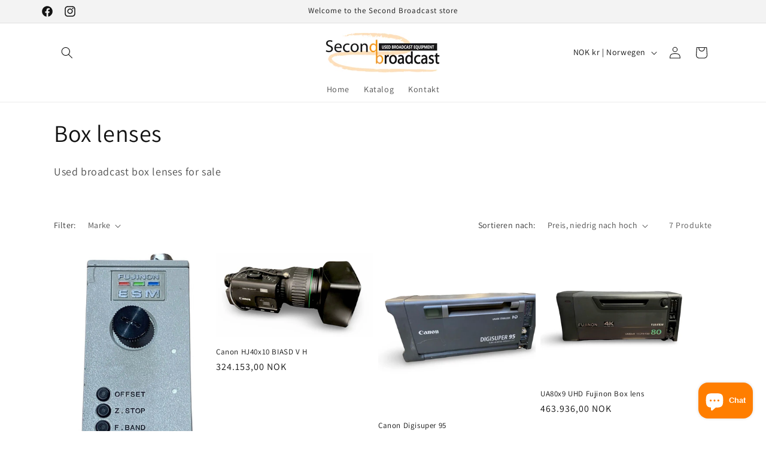

--- FILE ---
content_type: text/javascript; charset=utf-8
request_url: https://second-broadcast.com/products/canon-digisuper-95.js?app=dualPrice
body_size: -147
content:
{"id":8049252958475,"title":"Canon Digisuper 95","handle":"canon-digisuper-95","description":"\u003cp\u003e\u003cstrong\u003e \u003c\/strong\u003e\u003c\/p\u003e\n\u003cp\u003e\u003cstrong\u003eCanon Digisuper 95\u003c\/strong\u003e\u003c\/p\u003e\n\u003cp\u003eXJ95x8,3B IE Box lens incl. remote kit\u003c\/p\u003e\n\u003cp\u003eReally good condition, fully tested and in great working order\u003c\/p\u003e","published_at":"2025-09-18T16:12:30+02:00","created_at":"2022-12-14T18:04:14+01:00","vendor":"Canon","type":"Kameraobjektive","tags":["canon box lens","digisuper 95","used box lens canon","used Canon XJ95","XJ95 canon used for sale","xj95x8","XJ95x8.3 used"],"price":3250000,"price_min":3250000,"price_max":3250000,"available":true,"price_varies":false,"compare_at_price":null,"compare_at_price_min":0,"compare_at_price_max":0,"compare_at_price_varies":false,"variants":[{"id":43771007205643,"title":"Default Title","option1":"Default Title","option2":null,"option3":null,"sku":"963","requires_shipping":true,"taxable":true,"featured_image":null,"available":true,"name":"Canon Digisuper 95","public_title":null,"options":["Default Title"],"price":3250000,"weight":38000,"compare_at_price":null,"inventory_management":"shopify","barcode":"","requires_selling_plan":false,"selling_plan_allocations":[]}],"images":["\/\/cdn.shopify.com\/s\/files\/1\/0612\/2058\/5698\/files\/IMG-4262.jpg?v=1763469024","\/\/cdn.shopify.com\/s\/files\/1\/0612\/2058\/5698\/files\/IMG-4261.jpg?v=1763469024","\/\/cdn.shopify.com\/s\/files\/1\/0612\/2058\/5698\/files\/IMG-4263_a9e2d166-01e2-4b6d-b08a-a678eb114f66.jpg?v=1763468951"],"featured_image":"\/\/cdn.shopify.com\/s\/files\/1\/0612\/2058\/5698\/files\/IMG-4262.jpg?v=1763469024","options":[{"name":"Title","position":1,"values":["Default Title"]}],"url":"\/products\/canon-digisuper-95","media":[{"alt":"Canon XJ95 digisuper HD Box lens","id":57478209143051,"position":1,"preview_image":{"aspect_ratio":1.0,"height":1080,"width":1080,"src":"https:\/\/cdn.shopify.com\/s\/files\/1\/0612\/2058\/5698\/files\/IMG-4262.jpg?v=1763469024"},"aspect_ratio":1.0,"height":1080,"media_type":"image","src":"https:\/\/cdn.shopify.com\/s\/files\/1\/0612\/2058\/5698\/files\/IMG-4262.jpg?v=1763469024","width":1080},{"alt":null,"id":57478209175819,"position":2,"preview_image":{"aspect_ratio":1.0,"height":1080,"width":1080,"src":"https:\/\/cdn.shopify.com\/s\/files\/1\/0612\/2058\/5698\/files\/IMG-4261.jpg?v=1763469024"},"aspect_ratio":1.0,"height":1080,"media_type":"image","src":"https:\/\/cdn.shopify.com\/s\/files\/1\/0612\/2058\/5698\/files\/IMG-4261.jpg?v=1763469024","width":1080},{"alt":null,"id":57478209110283,"position":3,"preview_image":{"aspect_ratio":1.0,"height":1080,"width":1080,"src":"https:\/\/cdn.shopify.com\/s\/files\/1\/0612\/2058\/5698\/files\/IMG-4263_a9e2d166-01e2-4b6d-b08a-a678eb114f66.jpg?v=1763468951"},"aspect_ratio":1.0,"height":1080,"media_type":"image","src":"https:\/\/cdn.shopify.com\/s\/files\/1\/0612\/2058\/5698\/files\/IMG-4263_a9e2d166-01e2-4b6d-b08a-a678eb114f66.jpg?v=1763468951","width":1080}],"requires_selling_plan":false,"selling_plan_groups":[]}

--- FILE ---
content_type: text/javascript; charset=utf-8
request_url: https://second-broadcast.com/products/ua107x8-4-uhd-box-lens.js?app=dualPrice
body_size: 185
content:
{"id":10822556614923,"title":"UA107x8,4 UHD Box lens","handle":"ua107x8-4-uhd-box-lens","description":"\u003cp\u003eUA107x8,4BESM-T35\u003c\/p\u003e\n\u003cp\u003eFujinon UHD Box lens\u003c\/p\u003e\n\u003cp\u003eIncl. remote kit\u003c\/p\u003e\n\u003cp\u003e \u003c\/p\u003e\n\u003cul class=\"KsbFXc U6u95\" jscontroller=\"mPWODf\" jsuid=\"PPaqGd_r\" data-processed=\"true\"\u003e\n\u003cli jscontroller=\"vsuOFb\" jsuid=\"PPaqGd_s\" data-hveid=\"CAMQAA\" data-processed=\"true\"\u003e\u003cspan class=\"T286Pc\" data-sfc-cp=\"\" jscontroller=\"fly6D\" jsuid=\"PPaqGd_t\" data-processed=\"true\"\u003e\u003cstrong class=\"Yjhzub\" jscontroller=\"VhkxAe\" jsuid=\"PPaqGd_u\" data-processed=\"true\"\u003eHigh zoom:\u003c\/strong\u003e A 107x zoom ratio covering a focal length of 8.4mm to 900mm, or 16.8mm to 1800mm with the built-in 2x extender.\u003c\/span\u003e\u003c\/li\u003e\n\u003cli jscontroller=\"vsuOFb\" jsuid=\"PPaqGd_v\" data-hveid=\"CAMQAQ\" data-processed=\"true\"\u003e\u003cspan class=\"T286Pc\" data-sfc-cp=\"\" jscontroller=\"fly6D\" jsuid=\"PPaqGd_w\" data-processed=\"true\"\u003e\u003cstrong class=\"Yjhzub\" jscontroller=\"VhkxAe\" jsuid=\"PPaqGd_x\" data-processed=\"true\"\u003e4K imaging:\u003c\/strong\u003e It is a 4K-compatible lens, delivering high-resolution, high-quality video\u003c\/span\u003e\u003c\/li\u003e\n\u003cli jscontroller=\"vsuOFb\" jsuid=\"PPaqGd_11\" data-hveid=\"CAMQAw\" data-processed=\"true\"\u003e\u003cspan class=\"T286Pc\" data-sfc-cp=\"\" jscontroller=\"fly6D\" jsuid=\"PPaqGd_12\" data-processed=\"true\"\u003e\u003cstrong class=\"Yjhzub\" jscontroller=\"VhkxAe\" jsuid=\"PPaqGd_13\" data-processed=\"true\"\u003eOptical image stabilization (OIS):\u003c\/strong\u003eThe lens features an optical image stabilization mechanism to reduce vibrations, which is especially useful for stable shots at long focal lengths.\u003c\/span\u003e\u003c\/li\u003e\n\u003cli jscontroller=\"vsuOFb\" jsuid=\"PPaqGd_14\" data-hveid=\"CAMQBA\" data-processed=\"true\"\u003e\u003cspan class=\"T286Pc\" data-sfc-cp=\"\" jscontroller=\"fly6D\" jsuid=\"PPaqGd_15\" data-processed=\"true\"\u003e\u003cstrong class=\"Yjhzub\" jscontroller=\"VhkxAe\" jsuid=\"PPaqGd_16\" data-processed=\"true\"\u003eProfessional design:\u003c\/strong\u003e It is a box-style field lens with a B4 mount\u003c\/span\u003e\u003c\/li\u003e\n\u003c\/ul\u003e","published_at":"2025-11-25T20:41:41+01:00","created_at":"2025-11-25T20:39:08+01:00","vendor":"Fujinon","type":"Broadcast lens","tags":["4k Box lens","box lens for sale","Box lens used","fujinon box lens","Fujinon Box lens used","fujinon used box lens","studio box lens used","used box lenses","Used fujinon box lens","used fujinon studio box lens"],"price":4450000,"price_min":4450000,"price_max":4450000,"available":true,"price_varies":false,"compare_at_price":null,"compare_at_price_min":0,"compare_at_price_max":0,"compare_at_price_varies":false,"variants":[{"id":52712471527691,"title":"Default Title","option1":"Default Title","option2":null,"option3":null,"sku":null,"requires_shipping":true,"taxable":true,"featured_image":null,"available":true,"name":"UA107x8,4 UHD Box lens","public_title":null,"options":["Default Title"],"price":4450000,"weight":32000,"compare_at_price":null,"inventory_management":"shopify","barcode":null,"requires_selling_plan":false,"selling_plan_allocations":[]}],"images":["\/\/cdn.shopify.com\/s\/files\/1\/0612\/2058\/5698\/files\/A52C5D96-1375-41BA-A5EF-841788498950.jpg?v=1764099566"],"featured_image":"\/\/cdn.shopify.com\/s\/files\/1\/0612\/2058\/5698\/files\/A52C5D96-1375-41BA-A5EF-841788498950.jpg?v=1764099566","options":[{"name":"Title","position":1,"values":["Default Title"]}],"url":"\/products\/ua107x8-4-uhd-box-lens","media":[{"alt":null,"id":57567418319115,"position":1,"preview_image":{"aspect_ratio":1.0,"height":1080,"width":1080,"src":"https:\/\/cdn.shopify.com\/s\/files\/1\/0612\/2058\/5698\/files\/A52C5D96-1375-41BA-A5EF-841788498950.jpg?v=1764099566"},"aspect_ratio":1.0,"height":1080,"media_type":"image","src":"https:\/\/cdn.shopify.com\/s\/files\/1\/0612\/2058\/5698\/files\/A52C5D96-1375-41BA-A5EF-841788498950.jpg?v=1764099566","width":1080}],"requires_selling_plan":false,"selling_plan_groups":[]}

--- FILE ---
content_type: text/javascript; charset=utf-8
request_url: https://second-broadcast.com/products/canon-uhd-digisuper-uj111x8-3b-iesd-4k.js?app=dualPrice
body_size: 445
content:
{"id":10796571296011,"title":"Canon UHD DIGISUPER UJ111x8.3B IESD 4K","handle":"canon-uhd-digisuper-uj111x8-3b-iesd-4k","description":"\u003cp\u003e\u003cstrong\u003eCanon UHD DIGISUPER 111 \u003c\/strong\u003e\u003c\/p\u003e\n\u003cp\u003e\u003cspan\u003eUJ111x8.3B IESD \u003c\/span\u003e\u003c\/p\u003e\n\u003cp\u003e\u003cspan\u003e2\/3\" 4K Box lens\u003c\/span\u003e\u003c\/p\u003e\n\u003cp\u003e \u003c\/p\u003e\n\u003cp\u003e\u003cspan\u003eEX Demo - just used for a Project\u003c\/span\u003e\u003c\/p\u003e\n\u003cp\u003e\u003cspan\u003eincl. 1 year warranty\u003c\/span\u003e\u003c\/p\u003e\n\u003cp\u003e \u003c\/p\u003e\n\u003cp\u003eIncl. Remote kit\u003c\/p\u003e\n\u003cp\u003eSupport is extra at 3.500€\u003c\/p\u003e","published_at":"2025-11-04T15:01:52+01:00","created_at":"2025-11-04T14:57:08+01:00","vendor":"Canon","type":"Kamera- \u0026 Video-Objektive","tags":["4k Box lens","Canon 111x"],"price":6350000,"price_min":6350000,"price_max":6350000,"available":true,"price_varies":false,"compare_at_price":null,"compare_at_price_min":0,"compare_at_price_max":0,"compare_at_price_varies":false,"variants":[{"id":52597578825995,"title":"Default Title","option1":"Default Title","option2":null,"option3":null,"sku":null,"requires_shipping":true,"taxable":true,"featured_image":null,"available":true,"name":"Canon UHD DIGISUPER UJ111x8.3B IESD 4K","public_title":null,"options":["Default Title"],"price":6350000,"weight":35000,"compare_at_price":null,"inventory_management":"shopify","barcode":null,"requires_selling_plan":false,"selling_plan_allocations":[]}],"images":["\/\/cdn.shopify.com\/s\/files\/1\/0612\/2058\/5698\/files\/FullSizeRender_b284a69d-150b-4fb7-a2f3-2e2b988807af.jpg?v=1762264907"],"featured_image":"\/\/cdn.shopify.com\/s\/files\/1\/0612\/2058\/5698\/files\/FullSizeRender_b284a69d-150b-4fb7-a2f3-2e2b988807af.jpg?v=1762264907","options":[{"name":"Title","position":1,"values":["Default Title"]}],"url":"\/products\/canon-uhd-digisuper-uj111x8-3b-iesd-4k","media":[{"alt":"UJ111x8.3B Digisuper 111 canon box lens","id":57327174779147,"position":1,"preview_image":{"aspect_ratio":1.653,"height":1243,"width":2055,"src":"https:\/\/cdn.shopify.com\/s\/files\/1\/0612\/2058\/5698\/files\/FullSizeRender_b284a69d-150b-4fb7-a2f3-2e2b988807af.jpg?v=1762264907"},"aspect_ratio":1.653,"height":1243,"media_type":"image","src":"https:\/\/cdn.shopify.com\/s\/files\/1\/0612\/2058\/5698\/files\/FullSizeRender_b284a69d-150b-4fb7-a2f3-2e2b988807af.jpg?v=1762264907","width":2055}],"requires_selling_plan":false,"selling_plan_groups":[]}

--- FILE ---
content_type: text/javascript; charset=utf-8
request_url: https://second-broadcast.com/products/colibri-80-cable-camera-system.js?app=dualPrice
body_size: 1381
content:
{"id":8859603796235,"title":"COLIBRI-80 cable camera system","handle":"colibri-80-cable-camera-system","description":"\u003cp\u003e\u003cstrong style=\"font-weight: 600;\"\u003eColibri-80 is the smallest system with a action area of 80 x 80 m.\u003c\/strong\u003e\u003c\/p\u003e\n\u003cp\u003eThe dolly has been designed to be ultra-low in weight, with power supply via two cables meaning that it requires no on-board batteries. Weighing only 4.5 kg and with no issue regarding cable-sag, the system’s innovative design means it can be deployed in small studios and venues with low ceilings. Colibri-80 covers 80 x 80 m, while zoom and all other camera functions can be controlled using the provided software.\u003c\/p\u003e\n\u003cp\u003e \u003c\/p\u003e\n\u003cdiv id=\"cc-m-7237694359\" class=\"j-module n j-header \"\u003e\n\u003ch3 class=\"\" id=\"cc-m-header-7237694359\"\u003e3-Axis Stabilized Gimbal\u003c\/h3\u003e\n\u003c\/div\u003e\n\u003cdiv id=\"cc-m-7237693759\" class=\"j-module n j-text \"\u003e\n\u003cul\u003e\n\u003cli\u003eGimbal-Top: 40 cm x 40 cm\u003c\/li\u003e\n\u003cli\u003eHeight: 52 cm\u003c\/li\u003e\n\u003cli\u003eWeight: 3.7 kg (+ camera, lens, zoom mount 1 kg)\u003c\/li\u003e\n\u003cli\u003eMotion in all 3 axes\u003c\/li\u003e\n\u003cli\u003eBuilt in Dual SDI to Dual\/Single Fiber Optic converter\u003c\/li\u003e\n\u003cli\u003e48 V DC power supply, communication and 4K signal transferred via winches\u003c\/li\u003e\n\u003cli\u003eNo battery required\u003c\/li\u003e\n\u003cli\u003eIntegration for Sony full-frame 4K camera or Blackmagic Design Micro Studio 4K camera\u003c\/li\u003e\n\u003cli\u003eOlympus M. Zuiko Digital ED 7-14mm f\/2.8 PRO Lens\u003c\/li\u003e\n\u003c\/ul\u003e\n\u003c\/div\u003e\n\u003cdiv id=\"cc-m-7237695559\" class=\"j-module n j-spacing \"\u003e\n\u003cdiv class=\"cc-m-spacer\"\u003e\u003c\/div\u003e\n\u003c\/div\u003e\n\u003cdiv id=\"cc-m-7237695659\" class=\"j-module n j-header \"\u003e\n\u003ch3 class=\"\" id=\"cc-m-header-7237695659\"\u003eWinches\u003c\/h3\u003e\n\u003c\/div\u003e\n\u003cdiv id=\"cc-m-7237695859\" class=\"j-module n j-text \"\u003e\n\u003cul\u003e\n\u003cli\u003e80 x 80 m action area (motor included)\u003c\/li\u003e\n\u003cli\u003eLength: 99 cm\u003c\/li\u003e\n\u003cli\u003eWidth: 53 cm\u003c\/li\u003e\n\u003cli\u003eHeight: 40 cm\u003c\/li\u003e\n\u003cli\u003eWeight: 80 kg\u003c\/li\u003e\n\u003cli\u003eMaximum speed of 3 m\/s\u003c\/li\u003e\n\u003cli\u003eWinch power: 1.5 kW\u003c\/li\u003e\n\u003cli\u003eCan be rigged to truss directly\u003c\/li\u003e\n\u003cli\u003eWinches are sealed\u003c\/li\u003e\n\u003cli\u003eHollow winch drum with built-in motor and gear for reduced weight\u003c\/li\u003e\n\u003cli\u003eBuilt-in driver box for shorter setup time and reduced weight\u003c\/li\u003e\n\u003c\/ul\u003e\n\u003c\/div\u003e\n\u003cp\u003e \u003c\/p\u003e\n\u003cp\u003e \u003c\/p\u003e","published_at":"2024-10-14T15:46:27+02:00","created_at":"2024-10-14T15:42:39+02:00","vendor":"Birds Camera","type":"Cable camera","tags":["birdscam","used birds camera"],"price":9850000,"price_min":9850000,"price_max":9850000,"available":true,"price_varies":false,"compare_at_price":null,"compare_at_price_min":0,"compare_at_price_max":0,"compare_at_price_varies":false,"variants":[{"id":46004942045451,"title":"Default Title","option1":"Default Title","option2":null,"option3":null,"sku":null,"requires_shipping":true,"taxable":true,"featured_image":null,"available":true,"name":"COLIBRI-80 cable camera system","public_title":null,"options":["Default Title"],"price":9850000,"weight":350000,"compare_at_price":null,"inventory_management":"shopify","barcode":null,"requires_selling_plan":false,"selling_plan_allocations":[]}],"images":["\/\/cdn.shopify.com\/s\/files\/1\/0612\/2058\/5698\/files\/D9DEB504-C5D7-4DB2-8BFA-260AABCC20F8.jpg?v=1728913593","\/\/cdn.shopify.com\/s\/files\/1\/0612\/2058\/5698\/files\/05F12593-9B84-479E-BFCD-16D79C165E5D.jpg?v=1728913593","\/\/cdn.shopify.com\/s\/files\/1\/0612\/2058\/5698\/files\/3B8DF839-63ED-4B22-BA60-B89367F28C70.jpg?v=1728913594","\/\/cdn.shopify.com\/s\/files\/1\/0612\/2058\/5698\/files\/8493B62E-0528-400C-ABB8-894EC5C32853.jpg?v=1728913593","\/\/cdn.shopify.com\/s\/files\/1\/0612\/2058\/5698\/files\/E0C6C5F8-A95C-49F1-A599-EB330A89F42C.jpg?v=1728913595"],"featured_image":"\/\/cdn.shopify.com\/s\/files\/1\/0612\/2058\/5698\/files\/D9DEB504-C5D7-4DB2-8BFA-260AABCC20F8.jpg?v=1728913593","options":[{"name":"Title","position":1,"values":["Default Title"]}],"url":"\/products\/colibri-80-cable-camera-system","media":[{"alt":null,"id":41713648533771,"position":1,"preview_image":{"aspect_ratio":0.864,"height":1283,"width":1108,"src":"https:\/\/cdn.shopify.com\/s\/files\/1\/0612\/2058\/5698\/files\/D9DEB504-C5D7-4DB2-8BFA-260AABCC20F8.jpg?v=1728913593"},"aspect_ratio":0.864,"height":1283,"media_type":"image","src":"https:\/\/cdn.shopify.com\/s\/files\/1\/0612\/2058\/5698\/files\/D9DEB504-C5D7-4DB2-8BFA-260AABCC20F8.jpg?v=1728913593","width":1108},{"alt":null,"id":41713648566539,"position":2,"preview_image":{"aspect_ratio":2.117,"height":520,"width":1101,"src":"https:\/\/cdn.shopify.com\/s\/files\/1\/0612\/2058\/5698\/files\/05F12593-9B84-479E-BFCD-16D79C165E5D.jpg?v=1728913593"},"aspect_ratio":2.117,"height":520,"media_type":"image","src":"https:\/\/cdn.shopify.com\/s\/files\/1\/0612\/2058\/5698\/files\/05F12593-9B84-479E-BFCD-16D79C165E5D.jpg?v=1728913593","width":1101},{"alt":null,"id":41713648599307,"position":3,"preview_image":{"aspect_ratio":1.949,"height":605,"width":1179,"src":"https:\/\/cdn.shopify.com\/s\/files\/1\/0612\/2058\/5698\/files\/3B8DF839-63ED-4B22-BA60-B89367F28C70.jpg?v=1728913594"},"aspect_ratio":1.949,"height":605,"media_type":"image","src":"https:\/\/cdn.shopify.com\/s\/files\/1\/0612\/2058\/5698\/files\/3B8DF839-63ED-4B22-BA60-B89367F28C70.jpg?v=1728913594","width":1179},{"alt":null,"id":41713648632075,"position":4,"preview_image":{"aspect_ratio":2.067,"height":536,"width":1108,"src":"https:\/\/cdn.shopify.com\/s\/files\/1\/0612\/2058\/5698\/files\/8493B62E-0528-400C-ABB8-894EC5C32853.jpg?v=1728913593"},"aspect_ratio":2.067,"height":536,"media_type":"image","src":"https:\/\/cdn.shopify.com\/s\/files\/1\/0612\/2058\/5698\/files\/8493B62E-0528-400C-ABB8-894EC5C32853.jpg?v=1728913593","width":1108},{"alt":null,"id":41713648664843,"position":5,"preview_image":{"aspect_ratio":2.163,"height":545,"width":1179,"src":"https:\/\/cdn.shopify.com\/s\/files\/1\/0612\/2058\/5698\/files\/E0C6C5F8-A95C-49F1-A599-EB330A89F42C.jpg?v=1728913595"},"aspect_ratio":2.163,"height":545,"media_type":"image","src":"https:\/\/cdn.shopify.com\/s\/files\/1\/0612\/2058\/5698\/files\/E0C6C5F8-A95C-49F1-A599-EB330A89F42C.jpg?v=1728913595","width":1179}],"requires_selling_plan":false,"selling_plan_groups":[]}

--- FILE ---
content_type: text/javascript
request_url: https://cdn.shopify.com/extensions/019b54c3-e4da-713c-b8fc-a6f94943966a/shopify-app-vue-template-45/assets/app.js
body_size: -664
content:
var heymerchVersion = "1.0.6";


--- FILE ---
content_type: text/javascript; charset=utf-8
request_url: https://second-broadcast.com/products/canon-uhd-digisuper-uj111x8-3b-iesd-4k.js?app=dualPrice
body_size: 443
content:
{"id":10796571296011,"title":"Canon UHD DIGISUPER UJ111x8.3B IESD 4K","handle":"canon-uhd-digisuper-uj111x8-3b-iesd-4k","description":"\u003cp\u003e\u003cstrong\u003eCanon UHD DIGISUPER 111 \u003c\/strong\u003e\u003c\/p\u003e\n\u003cp\u003e\u003cspan\u003eUJ111x8.3B IESD \u003c\/span\u003e\u003c\/p\u003e\n\u003cp\u003e\u003cspan\u003e2\/3\" 4K Box lens\u003c\/span\u003e\u003c\/p\u003e\n\u003cp\u003e \u003c\/p\u003e\n\u003cp\u003e\u003cspan\u003eEX Demo - just used for a Project\u003c\/span\u003e\u003c\/p\u003e\n\u003cp\u003e\u003cspan\u003eincl. 1 year warranty\u003c\/span\u003e\u003c\/p\u003e\n\u003cp\u003e \u003c\/p\u003e\n\u003cp\u003eIncl. Remote kit\u003c\/p\u003e\n\u003cp\u003eSupport is extra at 3.500€\u003c\/p\u003e","published_at":"2025-11-04T15:01:52+01:00","created_at":"2025-11-04T14:57:08+01:00","vendor":"Canon","type":"Kamera- \u0026 Video-Objektive","tags":["4k Box lens","Canon 111x"],"price":6350000,"price_min":6350000,"price_max":6350000,"available":true,"price_varies":false,"compare_at_price":null,"compare_at_price_min":0,"compare_at_price_max":0,"compare_at_price_varies":false,"variants":[{"id":52597578825995,"title":"Default Title","option1":"Default Title","option2":null,"option3":null,"sku":null,"requires_shipping":true,"taxable":true,"featured_image":null,"available":true,"name":"Canon UHD DIGISUPER UJ111x8.3B IESD 4K","public_title":null,"options":["Default Title"],"price":6350000,"weight":35000,"compare_at_price":null,"inventory_management":"shopify","barcode":null,"requires_selling_plan":false,"selling_plan_allocations":[]}],"images":["\/\/cdn.shopify.com\/s\/files\/1\/0612\/2058\/5698\/files\/FullSizeRender_b284a69d-150b-4fb7-a2f3-2e2b988807af.jpg?v=1762264907"],"featured_image":"\/\/cdn.shopify.com\/s\/files\/1\/0612\/2058\/5698\/files\/FullSizeRender_b284a69d-150b-4fb7-a2f3-2e2b988807af.jpg?v=1762264907","options":[{"name":"Title","position":1,"values":["Default Title"]}],"url":"\/products\/canon-uhd-digisuper-uj111x8-3b-iesd-4k","media":[{"alt":"UJ111x8.3B Digisuper 111 canon box lens","id":57327174779147,"position":1,"preview_image":{"aspect_ratio":1.653,"height":1243,"width":2055,"src":"https:\/\/cdn.shopify.com\/s\/files\/1\/0612\/2058\/5698\/files\/FullSizeRender_b284a69d-150b-4fb7-a2f3-2e2b988807af.jpg?v=1762264907"},"aspect_ratio":1.653,"height":1243,"media_type":"image","src":"https:\/\/cdn.shopify.com\/s\/files\/1\/0612\/2058\/5698\/files\/FullSizeRender_b284a69d-150b-4fb7-a2f3-2e2b988807af.jpg?v=1762264907","width":2055}],"requires_selling_plan":false,"selling_plan_groups":[]}

--- FILE ---
content_type: text/javascript; charset=utf-8
request_url: https://second-broadcast.com/products/fujinon-esm-51-servo-modul-for-box-lenses.js?app=dualPrice
body_size: 137
content:
{"id":8327640973579,"title":"Fujinon ESM-51 Servo Modul For Box Lenses","handle":"fujinon-esm-51-servo-modul-for-box-lenses","description":"\u003cp\u003eFujinon ESM-51\u003c\/p\u003e\n\u003cp\u003eServo Modul for Fujinon Box Lenses\u003c\/p\u003e","published_at":"2023-09-20T18:40:46+02:00","created_at":"2023-09-20T18:39:09+02:00","vendor":"Fujinon","type":"","tags":["ESM-51","servo Modul fujinon box lens"],"price":15000,"price_min":15000,"price_max":15000,"available":true,"price_varies":false,"compare_at_price":null,"compare_at_price_min":0,"compare_at_price_max":0,"compare_at_price_varies":false,"variants":[{"id":44573621715211,"title":"Default Title","option1":"Default Title","option2":null,"option3":null,"sku":"","requires_shipping":true,"taxable":true,"featured_image":null,"available":true,"name":"Fujinon ESM-51 Servo Modul For Box Lenses","public_title":null,"options":["Default Title"],"price":15000,"weight":1000,"compare_at_price":null,"inventory_management":"shopify","barcode":null,"requires_selling_plan":false,"selling_plan_allocations":[]}],"images":["\/\/cdn.shopify.com\/s\/files\/1\/0612\/2058\/5698\/files\/FullSizeRender_f1e059c5-09d1-41e3-b9cc-e09bc77b3aeb.jpg?v=1695228053","\/\/cdn.shopify.com\/s\/files\/1\/0612\/2058\/5698\/files\/FullSizeRender_4c3d4a2a-d57f-43fb-be36-05eef3f38acc.jpg?v=1695228053","\/\/cdn.shopify.com\/s\/files\/1\/0612\/2058\/5698\/files\/FullSizeRender_ac8f07e9-9732-4dea-94ce-673e5a2308a5.jpg?v=1695228054"],"featured_image":"\/\/cdn.shopify.com\/s\/files\/1\/0612\/2058\/5698\/files\/FullSizeRender_f1e059c5-09d1-41e3-b9cc-e09bc77b3aeb.jpg?v=1695228053","options":[{"name":"Title","position":1,"values":["Default Title"]}],"url":"\/products\/fujinon-esm-51-servo-modul-for-box-lenses","media":[{"alt":null,"id":37072112353547,"position":1,"preview_image":{"aspect_ratio":0.649,"height":1806,"width":1172,"src":"https:\/\/cdn.shopify.com\/s\/files\/1\/0612\/2058\/5698\/files\/FullSizeRender_f1e059c5-09d1-41e3-b9cc-e09bc77b3aeb.jpg?v=1695228053"},"aspect_ratio":0.649,"height":1806,"media_type":"image","src":"https:\/\/cdn.shopify.com\/s\/files\/1\/0612\/2058\/5698\/files\/FullSizeRender_f1e059c5-09d1-41e3-b9cc-e09bc77b3aeb.jpg?v=1695228053","width":1172},{"alt":null,"id":37072112386315,"position":2,"preview_image":{"aspect_ratio":0.933,"height":1520,"width":1418,"src":"https:\/\/cdn.shopify.com\/s\/files\/1\/0612\/2058\/5698\/files\/FullSizeRender_4c3d4a2a-d57f-43fb-be36-05eef3f38acc.jpg?v=1695228053"},"aspect_ratio":0.933,"height":1520,"media_type":"image","src":"https:\/\/cdn.shopify.com\/s\/files\/1\/0612\/2058\/5698\/files\/FullSizeRender_4c3d4a2a-d57f-43fb-be36-05eef3f38acc.jpg?v=1695228053","width":1418},{"alt":null,"id":37072112419083,"position":3,"preview_image":{"aspect_ratio":0.907,"height":1600,"width":1451,"src":"https:\/\/cdn.shopify.com\/s\/files\/1\/0612\/2058\/5698\/files\/FullSizeRender_ac8f07e9-9732-4dea-94ce-673e5a2308a5.jpg?v=1695228054"},"aspect_ratio":0.907,"height":1600,"media_type":"image","src":"https:\/\/cdn.shopify.com\/s\/files\/1\/0612\/2058\/5698\/files\/FullSizeRender_ac8f07e9-9732-4dea-94ce-673e5a2308a5.jpg?v=1695228054","width":1451}],"requires_selling_plan":false,"selling_plan_groups":[]}

--- FILE ---
content_type: text/javascript; charset=utf-8
request_url: https://second-broadcast.com/products/colibri-80-cable-camera-system.js?app=dualPrice
body_size: 784
content:
{"id":8859603796235,"title":"COLIBRI-80 cable camera system","handle":"colibri-80-cable-camera-system","description":"\u003cp\u003e\u003cstrong style=\"font-weight: 600;\"\u003eColibri-80 is the smallest system with a action area of 80 x 80 m.\u003c\/strong\u003e\u003c\/p\u003e\n\u003cp\u003eThe dolly has been designed to be ultra-low in weight, with power supply via two cables meaning that it requires no on-board batteries. Weighing only 4.5 kg and with no issue regarding cable-sag, the system’s innovative design means it can be deployed in small studios and venues with low ceilings. Colibri-80 covers 80 x 80 m, while zoom and all other camera functions can be controlled using the provided software.\u003c\/p\u003e\n\u003cp\u003e \u003c\/p\u003e\n\u003cdiv id=\"cc-m-7237694359\" class=\"j-module n j-header \"\u003e\n\u003ch3 class=\"\" id=\"cc-m-header-7237694359\"\u003e3-Axis Stabilized Gimbal\u003c\/h3\u003e\n\u003c\/div\u003e\n\u003cdiv id=\"cc-m-7237693759\" class=\"j-module n j-text \"\u003e\n\u003cul\u003e\n\u003cli\u003eGimbal-Top: 40 cm x 40 cm\u003c\/li\u003e\n\u003cli\u003eHeight: 52 cm\u003c\/li\u003e\n\u003cli\u003eWeight: 3.7 kg (+ camera, lens, zoom mount 1 kg)\u003c\/li\u003e\n\u003cli\u003eMotion in all 3 axes\u003c\/li\u003e\n\u003cli\u003eBuilt in Dual SDI to Dual\/Single Fiber Optic converter\u003c\/li\u003e\n\u003cli\u003e48 V DC power supply, communication and 4K signal transferred via winches\u003c\/li\u003e\n\u003cli\u003eNo battery required\u003c\/li\u003e\n\u003cli\u003eIntegration for Sony full-frame 4K camera or Blackmagic Design Micro Studio 4K camera\u003c\/li\u003e\n\u003cli\u003eOlympus M. Zuiko Digital ED 7-14mm f\/2.8 PRO Lens\u003c\/li\u003e\n\u003c\/ul\u003e\n\u003c\/div\u003e\n\u003cdiv id=\"cc-m-7237695559\" class=\"j-module n j-spacing \"\u003e\n\u003cdiv class=\"cc-m-spacer\"\u003e\u003c\/div\u003e\n\u003c\/div\u003e\n\u003cdiv id=\"cc-m-7237695659\" class=\"j-module n j-header \"\u003e\n\u003ch3 class=\"\" id=\"cc-m-header-7237695659\"\u003eWinches\u003c\/h3\u003e\n\u003c\/div\u003e\n\u003cdiv id=\"cc-m-7237695859\" class=\"j-module n j-text \"\u003e\n\u003cul\u003e\n\u003cli\u003e80 x 80 m action area (motor included)\u003c\/li\u003e\n\u003cli\u003eLength: 99 cm\u003c\/li\u003e\n\u003cli\u003eWidth: 53 cm\u003c\/li\u003e\n\u003cli\u003eHeight: 40 cm\u003c\/li\u003e\n\u003cli\u003eWeight: 80 kg\u003c\/li\u003e\n\u003cli\u003eMaximum speed of 3 m\/s\u003c\/li\u003e\n\u003cli\u003eWinch power: 1.5 kW\u003c\/li\u003e\n\u003cli\u003eCan be rigged to truss directly\u003c\/li\u003e\n\u003cli\u003eWinches are sealed\u003c\/li\u003e\n\u003cli\u003eHollow winch drum with built-in motor and gear for reduced weight\u003c\/li\u003e\n\u003cli\u003eBuilt-in driver box for shorter setup time and reduced weight\u003c\/li\u003e\n\u003c\/ul\u003e\n\u003c\/div\u003e\n\u003cp\u003e \u003c\/p\u003e\n\u003cp\u003e \u003c\/p\u003e","published_at":"2024-10-14T15:46:27+02:00","created_at":"2024-10-14T15:42:39+02:00","vendor":"Birds Camera","type":"Cable camera","tags":["birdscam","used birds camera"],"price":9850000,"price_min":9850000,"price_max":9850000,"available":true,"price_varies":false,"compare_at_price":null,"compare_at_price_min":0,"compare_at_price_max":0,"compare_at_price_varies":false,"variants":[{"id":46004942045451,"title":"Default Title","option1":"Default Title","option2":null,"option3":null,"sku":null,"requires_shipping":true,"taxable":true,"featured_image":null,"available":true,"name":"COLIBRI-80 cable camera system","public_title":null,"options":["Default Title"],"price":9850000,"weight":350000,"compare_at_price":null,"inventory_management":"shopify","barcode":null,"requires_selling_plan":false,"selling_plan_allocations":[]}],"images":["\/\/cdn.shopify.com\/s\/files\/1\/0612\/2058\/5698\/files\/D9DEB504-C5D7-4DB2-8BFA-260AABCC20F8.jpg?v=1728913593","\/\/cdn.shopify.com\/s\/files\/1\/0612\/2058\/5698\/files\/05F12593-9B84-479E-BFCD-16D79C165E5D.jpg?v=1728913593","\/\/cdn.shopify.com\/s\/files\/1\/0612\/2058\/5698\/files\/3B8DF839-63ED-4B22-BA60-B89367F28C70.jpg?v=1728913594","\/\/cdn.shopify.com\/s\/files\/1\/0612\/2058\/5698\/files\/8493B62E-0528-400C-ABB8-894EC5C32853.jpg?v=1728913593","\/\/cdn.shopify.com\/s\/files\/1\/0612\/2058\/5698\/files\/E0C6C5F8-A95C-49F1-A599-EB330A89F42C.jpg?v=1728913595"],"featured_image":"\/\/cdn.shopify.com\/s\/files\/1\/0612\/2058\/5698\/files\/D9DEB504-C5D7-4DB2-8BFA-260AABCC20F8.jpg?v=1728913593","options":[{"name":"Title","position":1,"values":["Default Title"]}],"url":"\/products\/colibri-80-cable-camera-system","media":[{"alt":null,"id":41713648533771,"position":1,"preview_image":{"aspect_ratio":0.864,"height":1283,"width":1108,"src":"https:\/\/cdn.shopify.com\/s\/files\/1\/0612\/2058\/5698\/files\/D9DEB504-C5D7-4DB2-8BFA-260AABCC20F8.jpg?v=1728913593"},"aspect_ratio":0.864,"height":1283,"media_type":"image","src":"https:\/\/cdn.shopify.com\/s\/files\/1\/0612\/2058\/5698\/files\/D9DEB504-C5D7-4DB2-8BFA-260AABCC20F8.jpg?v=1728913593","width":1108},{"alt":null,"id":41713648566539,"position":2,"preview_image":{"aspect_ratio":2.117,"height":520,"width":1101,"src":"https:\/\/cdn.shopify.com\/s\/files\/1\/0612\/2058\/5698\/files\/05F12593-9B84-479E-BFCD-16D79C165E5D.jpg?v=1728913593"},"aspect_ratio":2.117,"height":520,"media_type":"image","src":"https:\/\/cdn.shopify.com\/s\/files\/1\/0612\/2058\/5698\/files\/05F12593-9B84-479E-BFCD-16D79C165E5D.jpg?v=1728913593","width":1101},{"alt":null,"id":41713648599307,"position":3,"preview_image":{"aspect_ratio":1.949,"height":605,"width":1179,"src":"https:\/\/cdn.shopify.com\/s\/files\/1\/0612\/2058\/5698\/files\/3B8DF839-63ED-4B22-BA60-B89367F28C70.jpg?v=1728913594"},"aspect_ratio":1.949,"height":605,"media_type":"image","src":"https:\/\/cdn.shopify.com\/s\/files\/1\/0612\/2058\/5698\/files\/3B8DF839-63ED-4B22-BA60-B89367F28C70.jpg?v=1728913594","width":1179},{"alt":null,"id":41713648632075,"position":4,"preview_image":{"aspect_ratio":2.067,"height":536,"width":1108,"src":"https:\/\/cdn.shopify.com\/s\/files\/1\/0612\/2058\/5698\/files\/8493B62E-0528-400C-ABB8-894EC5C32853.jpg?v=1728913593"},"aspect_ratio":2.067,"height":536,"media_type":"image","src":"https:\/\/cdn.shopify.com\/s\/files\/1\/0612\/2058\/5698\/files\/8493B62E-0528-400C-ABB8-894EC5C32853.jpg?v=1728913593","width":1108},{"alt":null,"id":41713648664843,"position":5,"preview_image":{"aspect_ratio":2.163,"height":545,"width":1179,"src":"https:\/\/cdn.shopify.com\/s\/files\/1\/0612\/2058\/5698\/files\/E0C6C5F8-A95C-49F1-A599-EB330A89F42C.jpg?v=1728913595"},"aspect_ratio":2.163,"height":545,"media_type":"image","src":"https:\/\/cdn.shopify.com\/s\/files\/1\/0612\/2058\/5698\/files\/E0C6C5F8-A95C-49F1-A599-EB330A89F42C.jpg?v=1728913595","width":1179}],"requires_selling_plan":false,"selling_plan_groups":[]}

--- FILE ---
content_type: text/javascript; charset=utf-8
request_url: https://second-broadcast.com/products/ua80x9-uhd-fujinon-box-lens.js?app=dualPrice
body_size: 729
content:
{"id":10823788691723,"title":"UA80x9 UHD Fujinon Box lens","handle":"ua80x9-uhd-fujinon-box-lens","description":"\u003cp\u003e\u003cstrong\u003eFujinon UA80x9BESM\u003c\/strong\u003e\u003c\/p\u003e\n\u003cp\u003eUHD Box lens\u003c\/p\u003e\n\u003cp\u003eincl. remote kit\u003c\/p\u003e\n\u003cp\u003e \u003c\/p\u003e\n\u003ch2\u003e4K field lens UA80x9 BESM info:\u003c\/h2\u003e\n\u003cul\u003e\n\u003cli\u003e4K UHD Plus Premier Box Lens for 2\/3\" professional cameras\u003c\/li\u003e\n\u003cli\u003ePowerful 80x Zoom Ratio\u003c\/li\u003e\n\u003cli\u003eWide focal length from wide-angle to telephoto (9 to 720 mm)\u003c\/li\u003e\n\u003cli\u003e16-Bit Encoders with Lens Data Output for virtual device\u003c\/li\u003e\n\u003cli\u003eBuilt-In 1.2x and 2x Extenders (10.8-864 mm)(18-1440 mm)\u003c\/li\u003e\n\u003cli\u003eEnabling further telephoto shooting\u003c\/li\u003e\n\u003cli\u003eFast f\/1.7 Maximum Aperture at 9-350 mm\u003c\/li\u003e\n\u003cli\u003eHigh Contrast \u0026amp; Dynamic Range\u003c\/li\u003e\n\u003cli\u003eAdvanced optical performance and optical Image Stabilization, bringing 4K resolution to any shooting conditions\u003c\/li\u003e\n\u003cli\u003eFloating Focus System minimizes performance variations due to the change in shooting distance\u003c\/li\u003e\n\u003cli\u003e9-Blade Iris for natural bokeh\u003c\/li\u003e\n\u003c\/ul\u003e","published_at":"2025-11-27T09:08:04+01:00","created_at":"2025-11-27T09:04:49+01:00","vendor":"Fujinon","type":"Box UHD lens","tags":["4k Box lens","box lens for sale","Box lens used","fujinon box lens","Fujinon Box lens used"],"price":3850000,"price_min":3850000,"price_max":3850000,"available":true,"price_varies":false,"compare_at_price":null,"compare_at_price_min":0,"compare_at_price_max":0,"compare_at_price_varies":false,"variants":[{"id":52715668734219,"title":"Default Title","option1":"Default Title","option2":null,"option3":null,"sku":null,"requires_shipping":true,"taxable":true,"featured_image":null,"available":true,"name":"UA80x9 UHD Fujinon Box lens","public_title":null,"options":["Default Title"],"price":3850000,"weight":35000,"compare_at_price":null,"inventory_management":"shopify","barcode":null,"requires_selling_plan":false,"selling_plan_allocations":[]}],"images":["\/\/cdn.shopify.com\/s\/files\/1\/0612\/2058\/5698\/files\/FullSizeRender_d5869985-94ea-49ca-935d-406c9e0dbeee.jpg?v=1764230710"],"featured_image":"\/\/cdn.shopify.com\/s\/files\/1\/0612\/2058\/5698\/files\/FullSizeRender_d5869985-94ea-49ca-935d-406c9e0dbeee.jpg?v=1764230710","options":[{"name":"Title","position":1,"values":["Default Title"]}],"url":"\/products\/ua80x9-uhd-fujinon-box-lens","media":[{"alt":null,"id":57586439815435,"position":1,"preview_image":{"aspect_ratio":1.25,"height":1600,"width":2000,"src":"https:\/\/cdn.shopify.com\/s\/files\/1\/0612\/2058\/5698\/files\/FullSizeRender_d5869985-94ea-49ca-935d-406c9e0dbeee.jpg?v=1764230710"},"aspect_ratio":1.25,"height":1600,"media_type":"image","src":"https:\/\/cdn.shopify.com\/s\/files\/1\/0612\/2058\/5698\/files\/FullSizeRender_d5869985-94ea-49ca-935d-406c9e0dbeee.jpg?v=1764230710","width":2000}],"requires_selling_plan":false,"selling_plan_groups":[]}

--- FILE ---
content_type: text/javascript; charset=utf-8
request_url: https://second-broadcast.com/products/ua80x9-uhd-fujinon-box-lens.js?app=dualPrice
body_size: 123
content:
{"id":10823788691723,"title":"UA80x9 UHD Fujinon Box lens","handle":"ua80x9-uhd-fujinon-box-lens","description":"\u003cp\u003e\u003cstrong\u003eFujinon UA80x9BESM\u003c\/strong\u003e\u003c\/p\u003e\n\u003cp\u003eUHD Box lens\u003c\/p\u003e\n\u003cp\u003eincl. remote kit\u003c\/p\u003e\n\u003cp\u003e \u003c\/p\u003e\n\u003ch2\u003e4K field lens UA80x9 BESM info:\u003c\/h2\u003e\n\u003cul\u003e\n\u003cli\u003e4K UHD Plus Premier Box Lens for 2\/3\" professional cameras\u003c\/li\u003e\n\u003cli\u003ePowerful 80x Zoom Ratio\u003c\/li\u003e\n\u003cli\u003eWide focal length from wide-angle to telephoto (9 to 720 mm)\u003c\/li\u003e\n\u003cli\u003e16-Bit Encoders with Lens Data Output for virtual device\u003c\/li\u003e\n\u003cli\u003eBuilt-In 1.2x and 2x Extenders (10.8-864 mm)(18-1440 mm)\u003c\/li\u003e\n\u003cli\u003eEnabling further telephoto shooting\u003c\/li\u003e\n\u003cli\u003eFast f\/1.7 Maximum Aperture at 9-350 mm\u003c\/li\u003e\n\u003cli\u003eHigh Contrast \u0026amp; Dynamic Range\u003c\/li\u003e\n\u003cli\u003eAdvanced optical performance and optical Image Stabilization, bringing 4K resolution to any shooting conditions\u003c\/li\u003e\n\u003cli\u003eFloating Focus System minimizes performance variations due to the change in shooting distance\u003c\/li\u003e\n\u003cli\u003e9-Blade Iris for natural bokeh\u003c\/li\u003e\n\u003c\/ul\u003e","published_at":"2025-11-27T09:08:04+01:00","created_at":"2025-11-27T09:04:49+01:00","vendor":"Fujinon","type":"Box UHD lens","tags":["4k Box lens","box lens for sale","Box lens used","fujinon box lens","Fujinon Box lens used"],"price":3850000,"price_min":3850000,"price_max":3850000,"available":true,"price_varies":false,"compare_at_price":null,"compare_at_price_min":0,"compare_at_price_max":0,"compare_at_price_varies":false,"variants":[{"id":52715668734219,"title":"Default Title","option1":"Default Title","option2":null,"option3":null,"sku":null,"requires_shipping":true,"taxable":true,"featured_image":null,"available":true,"name":"UA80x9 UHD Fujinon Box lens","public_title":null,"options":["Default Title"],"price":3850000,"weight":35000,"compare_at_price":null,"inventory_management":"shopify","barcode":null,"requires_selling_plan":false,"selling_plan_allocations":[]}],"images":["\/\/cdn.shopify.com\/s\/files\/1\/0612\/2058\/5698\/files\/FullSizeRender_d5869985-94ea-49ca-935d-406c9e0dbeee.jpg?v=1764230710"],"featured_image":"\/\/cdn.shopify.com\/s\/files\/1\/0612\/2058\/5698\/files\/FullSizeRender_d5869985-94ea-49ca-935d-406c9e0dbeee.jpg?v=1764230710","options":[{"name":"Title","position":1,"values":["Default Title"]}],"url":"\/products\/ua80x9-uhd-fujinon-box-lens","media":[{"alt":null,"id":57586439815435,"position":1,"preview_image":{"aspect_ratio":1.25,"height":1600,"width":2000,"src":"https:\/\/cdn.shopify.com\/s\/files\/1\/0612\/2058\/5698\/files\/FullSizeRender_d5869985-94ea-49ca-935d-406c9e0dbeee.jpg?v=1764230710"},"aspect_ratio":1.25,"height":1600,"media_type":"image","src":"https:\/\/cdn.shopify.com\/s\/files\/1\/0612\/2058\/5698\/files\/FullSizeRender_d5869985-94ea-49ca-935d-406c9e0dbeee.jpg?v=1764230710","width":2000}],"requires_selling_plan":false,"selling_plan_groups":[]}

--- FILE ---
content_type: text/javascript; charset=utf-8
request_url: https://second-broadcast.com/products/fujinon-esm-51-servo-modul-for-box-lenses.js?app=dualPrice
body_size: 814
content:
{"id":8327640973579,"title":"Fujinon ESM-51 Servo Modul For Box Lenses","handle":"fujinon-esm-51-servo-modul-for-box-lenses","description":"\u003cp\u003eFujinon ESM-51\u003c\/p\u003e\n\u003cp\u003eServo Modul for Fujinon Box Lenses\u003c\/p\u003e","published_at":"2023-09-20T18:40:46+02:00","created_at":"2023-09-20T18:39:09+02:00","vendor":"Fujinon","type":"","tags":["ESM-51","servo Modul fujinon box lens"],"price":15000,"price_min":15000,"price_max":15000,"available":true,"price_varies":false,"compare_at_price":null,"compare_at_price_min":0,"compare_at_price_max":0,"compare_at_price_varies":false,"variants":[{"id":44573621715211,"title":"Default Title","option1":"Default Title","option2":null,"option3":null,"sku":"","requires_shipping":true,"taxable":true,"featured_image":null,"available":true,"name":"Fujinon ESM-51 Servo Modul For Box Lenses","public_title":null,"options":["Default Title"],"price":15000,"weight":1000,"compare_at_price":null,"inventory_management":"shopify","barcode":null,"requires_selling_plan":false,"selling_plan_allocations":[]}],"images":["\/\/cdn.shopify.com\/s\/files\/1\/0612\/2058\/5698\/files\/FullSizeRender_f1e059c5-09d1-41e3-b9cc-e09bc77b3aeb.jpg?v=1695228053","\/\/cdn.shopify.com\/s\/files\/1\/0612\/2058\/5698\/files\/FullSizeRender_4c3d4a2a-d57f-43fb-be36-05eef3f38acc.jpg?v=1695228053","\/\/cdn.shopify.com\/s\/files\/1\/0612\/2058\/5698\/files\/FullSizeRender_ac8f07e9-9732-4dea-94ce-673e5a2308a5.jpg?v=1695228054"],"featured_image":"\/\/cdn.shopify.com\/s\/files\/1\/0612\/2058\/5698\/files\/FullSizeRender_f1e059c5-09d1-41e3-b9cc-e09bc77b3aeb.jpg?v=1695228053","options":[{"name":"Title","position":1,"values":["Default Title"]}],"url":"\/products\/fujinon-esm-51-servo-modul-for-box-lenses","media":[{"alt":null,"id":37072112353547,"position":1,"preview_image":{"aspect_ratio":0.649,"height":1806,"width":1172,"src":"https:\/\/cdn.shopify.com\/s\/files\/1\/0612\/2058\/5698\/files\/FullSizeRender_f1e059c5-09d1-41e3-b9cc-e09bc77b3aeb.jpg?v=1695228053"},"aspect_ratio":0.649,"height":1806,"media_type":"image","src":"https:\/\/cdn.shopify.com\/s\/files\/1\/0612\/2058\/5698\/files\/FullSizeRender_f1e059c5-09d1-41e3-b9cc-e09bc77b3aeb.jpg?v=1695228053","width":1172},{"alt":null,"id":37072112386315,"position":2,"preview_image":{"aspect_ratio":0.933,"height":1520,"width":1418,"src":"https:\/\/cdn.shopify.com\/s\/files\/1\/0612\/2058\/5698\/files\/FullSizeRender_4c3d4a2a-d57f-43fb-be36-05eef3f38acc.jpg?v=1695228053"},"aspect_ratio":0.933,"height":1520,"media_type":"image","src":"https:\/\/cdn.shopify.com\/s\/files\/1\/0612\/2058\/5698\/files\/FullSizeRender_4c3d4a2a-d57f-43fb-be36-05eef3f38acc.jpg?v=1695228053","width":1418},{"alt":null,"id":37072112419083,"position":3,"preview_image":{"aspect_ratio":0.907,"height":1600,"width":1451,"src":"https:\/\/cdn.shopify.com\/s\/files\/1\/0612\/2058\/5698\/files\/FullSizeRender_ac8f07e9-9732-4dea-94ce-673e5a2308a5.jpg?v=1695228054"},"aspect_ratio":0.907,"height":1600,"media_type":"image","src":"https:\/\/cdn.shopify.com\/s\/files\/1\/0612\/2058\/5698\/files\/FullSizeRender_ac8f07e9-9732-4dea-94ce-673e5a2308a5.jpg?v=1695228054","width":1451}],"requires_selling_plan":false,"selling_plan_groups":[]}

--- FILE ---
content_type: text/javascript; charset=utf-8
request_url: https://second-broadcast.com/products/ua107x8-4-uhd-box-lens.js?app=dualPrice
body_size: 187
content:
{"id":10822556614923,"title":"UA107x8,4 UHD Box lens","handle":"ua107x8-4-uhd-box-lens","description":"\u003cp\u003eUA107x8,4BESM-T35\u003c\/p\u003e\n\u003cp\u003eFujinon UHD Box lens\u003c\/p\u003e\n\u003cp\u003eIncl. remote kit\u003c\/p\u003e\n\u003cp\u003e \u003c\/p\u003e\n\u003cul class=\"KsbFXc U6u95\" jscontroller=\"mPWODf\" jsuid=\"PPaqGd_r\" data-processed=\"true\"\u003e\n\u003cli jscontroller=\"vsuOFb\" jsuid=\"PPaqGd_s\" data-hveid=\"CAMQAA\" data-processed=\"true\"\u003e\u003cspan class=\"T286Pc\" data-sfc-cp=\"\" jscontroller=\"fly6D\" jsuid=\"PPaqGd_t\" data-processed=\"true\"\u003e\u003cstrong class=\"Yjhzub\" jscontroller=\"VhkxAe\" jsuid=\"PPaqGd_u\" data-processed=\"true\"\u003eHigh zoom:\u003c\/strong\u003e A 107x zoom ratio covering a focal length of 8.4mm to 900mm, or 16.8mm to 1800mm with the built-in 2x extender.\u003c\/span\u003e\u003c\/li\u003e\n\u003cli jscontroller=\"vsuOFb\" jsuid=\"PPaqGd_v\" data-hveid=\"CAMQAQ\" data-processed=\"true\"\u003e\u003cspan class=\"T286Pc\" data-sfc-cp=\"\" jscontroller=\"fly6D\" jsuid=\"PPaqGd_w\" data-processed=\"true\"\u003e\u003cstrong class=\"Yjhzub\" jscontroller=\"VhkxAe\" jsuid=\"PPaqGd_x\" data-processed=\"true\"\u003e4K imaging:\u003c\/strong\u003e It is a 4K-compatible lens, delivering high-resolution, high-quality video\u003c\/span\u003e\u003c\/li\u003e\n\u003cli jscontroller=\"vsuOFb\" jsuid=\"PPaqGd_11\" data-hveid=\"CAMQAw\" data-processed=\"true\"\u003e\u003cspan class=\"T286Pc\" data-sfc-cp=\"\" jscontroller=\"fly6D\" jsuid=\"PPaqGd_12\" data-processed=\"true\"\u003e\u003cstrong class=\"Yjhzub\" jscontroller=\"VhkxAe\" jsuid=\"PPaqGd_13\" data-processed=\"true\"\u003eOptical image stabilization (OIS):\u003c\/strong\u003eThe lens features an optical image stabilization mechanism to reduce vibrations, which is especially useful for stable shots at long focal lengths.\u003c\/span\u003e\u003c\/li\u003e\n\u003cli jscontroller=\"vsuOFb\" jsuid=\"PPaqGd_14\" data-hveid=\"CAMQBA\" data-processed=\"true\"\u003e\u003cspan class=\"T286Pc\" data-sfc-cp=\"\" jscontroller=\"fly6D\" jsuid=\"PPaqGd_15\" data-processed=\"true\"\u003e\u003cstrong class=\"Yjhzub\" jscontroller=\"VhkxAe\" jsuid=\"PPaqGd_16\" data-processed=\"true\"\u003eProfessional design:\u003c\/strong\u003e It is a box-style field lens with a B4 mount\u003c\/span\u003e\u003c\/li\u003e\n\u003c\/ul\u003e","published_at":"2025-11-25T20:41:41+01:00","created_at":"2025-11-25T20:39:08+01:00","vendor":"Fujinon","type":"Broadcast lens","tags":["4k Box lens","box lens for sale","Box lens used","fujinon box lens","Fujinon Box lens used","fujinon used box lens","studio box lens used","used box lenses","Used fujinon box lens","used fujinon studio box lens"],"price":4450000,"price_min":4450000,"price_max":4450000,"available":true,"price_varies":false,"compare_at_price":null,"compare_at_price_min":0,"compare_at_price_max":0,"compare_at_price_varies":false,"variants":[{"id":52712471527691,"title":"Default Title","option1":"Default Title","option2":null,"option3":null,"sku":null,"requires_shipping":true,"taxable":true,"featured_image":null,"available":true,"name":"UA107x8,4 UHD Box lens","public_title":null,"options":["Default Title"],"price":4450000,"weight":32000,"compare_at_price":null,"inventory_management":"shopify","barcode":null,"requires_selling_plan":false,"selling_plan_allocations":[]}],"images":["\/\/cdn.shopify.com\/s\/files\/1\/0612\/2058\/5698\/files\/A52C5D96-1375-41BA-A5EF-841788498950.jpg?v=1764099566"],"featured_image":"\/\/cdn.shopify.com\/s\/files\/1\/0612\/2058\/5698\/files\/A52C5D96-1375-41BA-A5EF-841788498950.jpg?v=1764099566","options":[{"name":"Title","position":1,"values":["Default Title"]}],"url":"\/products\/ua107x8-4-uhd-box-lens","media":[{"alt":null,"id":57567418319115,"position":1,"preview_image":{"aspect_ratio":1.0,"height":1080,"width":1080,"src":"https:\/\/cdn.shopify.com\/s\/files\/1\/0612\/2058\/5698\/files\/A52C5D96-1375-41BA-A5EF-841788498950.jpg?v=1764099566"},"aspect_ratio":1.0,"height":1080,"media_type":"image","src":"https:\/\/cdn.shopify.com\/s\/files\/1\/0612\/2058\/5698\/files\/A52C5D96-1375-41BA-A5EF-841788498950.jpg?v=1764099566","width":1080}],"requires_selling_plan":false,"selling_plan_groups":[]}

--- FILE ---
content_type: text/javascript; charset=utf-8
request_url: https://second-broadcast.com/products/canon-digisuper-95.js?app=dualPrice
body_size: 449
content:
{"id":8049252958475,"title":"Canon Digisuper 95","handle":"canon-digisuper-95","description":"\u003cp\u003e\u003cstrong\u003e \u003c\/strong\u003e\u003c\/p\u003e\n\u003cp\u003e\u003cstrong\u003eCanon Digisuper 95\u003c\/strong\u003e\u003c\/p\u003e\n\u003cp\u003eXJ95x8,3B IE Box lens incl. remote kit\u003c\/p\u003e\n\u003cp\u003eReally good condition, fully tested and in great working order\u003c\/p\u003e","published_at":"2025-09-18T16:12:30+02:00","created_at":"2022-12-14T18:04:14+01:00","vendor":"Canon","type":"Kameraobjektive","tags":["canon box lens","digisuper 95","used box lens canon","used Canon XJ95","XJ95 canon used for sale","xj95x8","XJ95x8.3 used"],"price":3250000,"price_min":3250000,"price_max":3250000,"available":true,"price_varies":false,"compare_at_price":null,"compare_at_price_min":0,"compare_at_price_max":0,"compare_at_price_varies":false,"variants":[{"id":43771007205643,"title":"Default Title","option1":"Default Title","option2":null,"option3":null,"sku":"963","requires_shipping":true,"taxable":true,"featured_image":null,"available":true,"name":"Canon Digisuper 95","public_title":null,"options":["Default Title"],"price":3250000,"weight":38000,"compare_at_price":null,"inventory_management":"shopify","barcode":"","requires_selling_plan":false,"selling_plan_allocations":[]}],"images":["\/\/cdn.shopify.com\/s\/files\/1\/0612\/2058\/5698\/files\/IMG-4262.jpg?v=1763469024","\/\/cdn.shopify.com\/s\/files\/1\/0612\/2058\/5698\/files\/IMG-4261.jpg?v=1763469024","\/\/cdn.shopify.com\/s\/files\/1\/0612\/2058\/5698\/files\/IMG-4263_a9e2d166-01e2-4b6d-b08a-a678eb114f66.jpg?v=1763468951"],"featured_image":"\/\/cdn.shopify.com\/s\/files\/1\/0612\/2058\/5698\/files\/IMG-4262.jpg?v=1763469024","options":[{"name":"Title","position":1,"values":["Default Title"]}],"url":"\/products\/canon-digisuper-95","media":[{"alt":"Canon XJ95 digisuper HD Box lens","id":57478209143051,"position":1,"preview_image":{"aspect_ratio":1.0,"height":1080,"width":1080,"src":"https:\/\/cdn.shopify.com\/s\/files\/1\/0612\/2058\/5698\/files\/IMG-4262.jpg?v=1763469024"},"aspect_ratio":1.0,"height":1080,"media_type":"image","src":"https:\/\/cdn.shopify.com\/s\/files\/1\/0612\/2058\/5698\/files\/IMG-4262.jpg?v=1763469024","width":1080},{"alt":null,"id":57478209175819,"position":2,"preview_image":{"aspect_ratio":1.0,"height":1080,"width":1080,"src":"https:\/\/cdn.shopify.com\/s\/files\/1\/0612\/2058\/5698\/files\/IMG-4261.jpg?v=1763469024"},"aspect_ratio":1.0,"height":1080,"media_type":"image","src":"https:\/\/cdn.shopify.com\/s\/files\/1\/0612\/2058\/5698\/files\/IMG-4261.jpg?v=1763469024","width":1080},{"alt":null,"id":57478209110283,"position":3,"preview_image":{"aspect_ratio":1.0,"height":1080,"width":1080,"src":"https:\/\/cdn.shopify.com\/s\/files\/1\/0612\/2058\/5698\/files\/IMG-4263_a9e2d166-01e2-4b6d-b08a-a678eb114f66.jpg?v=1763468951"},"aspect_ratio":1.0,"height":1080,"media_type":"image","src":"https:\/\/cdn.shopify.com\/s\/files\/1\/0612\/2058\/5698\/files\/IMG-4263_a9e2d166-01e2-4b6d-b08a-a678eb114f66.jpg?v=1763468951","width":1080}],"requires_selling_plan":false,"selling_plan_groups":[]}

--- FILE ---
content_type: text/javascript; charset=utf-8
request_url: https://second-broadcast.com/products/canon-hj40x10-biasd.js?app=dualPrice
body_size: 841
content:
{"id":7606176022754,"title":"Canon HJ40x10 BIASD V H","handle":"canon-hj40x10-biasd","description":"\u003cp\u003e\u003cstrong\u003e \u003c\/strong\u003e\u003c\/p\u003e\n\u003cp\u003e\u003cstrong\u003eCanon HJ40x10 BIASD V H\u003c\/strong\u003e\u003c\/p\u003e\n\u003cp\u003eHD Super Tele lens incl. SS41IASD remote kit (ZSD-300D \u0026amp; FPD-400D)\u003c\/p\u003e\n\u003cp\u003e \u003c\/p\u003e\n\u003cp\u003e**EX-DEMO like new**\u003c\/p\u003e\n\u003cp\u003e \u003c\/p\u003e\n\u003cp\u003eHerstellerinformationen:\u003c\/p\u003e\n\u003ctable class=\"table_3sxa25I0gg\" data-selenium=\"specsItemGroupTable\"\u003e\n\u003ctbody\u003e\n\u003ctr class=\"pair_3sxa25I0gg\" data-selenium=\"specsItemGroupTableRow\"\u003e\n\u003ctd class=\"label_3sxa25I0gg firstSpecWhenNoGroupName_3sxa25I0gg\" data-selenium=\"specsItemGroupTableColumnLabel\"\u003eSensor Compatibility\u003c\/td\u003e\n\u003ctd class=\"value_3sxa25I0gg firstSpecWhenNoGroupName_3sxa25I0gg\" data-selenium=\"specsItemGroupTableColumnValue\"\u003e\u003cspan\u003e2\/3\" (16:9)\u003c\/span\u003e\u003c\/td\u003e\n\u003c\/tr\u003e\n\u003ctr class=\"pair_3sxa25I0gg\" data-selenium=\"specsItemGroupTableRow\"\u003e\n\u003ctd class=\"label_3sxa25I0gg\" data-selenium=\"specsItemGroupTableColumnLabel\"\u003eFocal Length\u003c\/td\u003e\n\u003ctd class=\"value_3sxa25I0gg\" data-selenium=\"specsItemGroupTableColumnValue\"\u003e\u003cspan\u003e14 to 560mm\u003cbr\u003eWith Extender: 28 to 1120mm\u003c\/span\u003e\u003c\/td\u003e\n\u003c\/tr\u003e\n\u003ctr class=\"pair_3sxa25I0gg\" data-selenium=\"specsItemGroupTableRow\"\u003e\n\u003ctd class=\"label_3sxa25I0gg\" data-selenium=\"specsItemGroupTableColumnLabel\"\u003eBuilt-In Extender\u003c\/td\u003e\n\u003ctd class=\"value_3sxa25I0gg\" data-selenium=\"specsItemGroupTableColumnValue\"\u003e\u003cspan\u003e2x\u003c\/span\u003e\u003c\/td\u003e\n\u003c\/tr\u003e\n\u003ctr class=\"pair_3sxa25I0gg\" data-selenium=\"specsItemGroupTableRow\"\u003e\n\u003ctd class=\"label_3sxa25I0gg\" data-selenium=\"specsItemGroupTableColumnLabel\"\u003eZoom Ratio\u003c\/td\u003e\n\u003ctd class=\"value_3sxa25I0gg\" data-selenium=\"specsItemGroupTableColumnValue\"\u003e\u003cspan\u003e40x\u003c\/span\u003e\u003c\/td\u003e\n\u003c\/tr\u003e\n\u003ctr class=\"pair_3sxa25I0gg\" data-selenium=\"specsItemGroupTableRow\"\u003e\n\u003ctd class=\"label_3sxa25I0gg\" data-selenium=\"specsItemGroupTableColumnLabel\"\u003eMacro\u003c\/td\u003e\n\u003ctd class=\"value_3sxa25I0gg\" data-selenium=\"specsItemGroupTableColumnValue\"\u003e\u003cspan\u003eYes\u003c\/span\u003e\u003c\/td\u003e\n\u003c\/tr\u003e\n\u003ctr class=\"pair_3sxa25I0gg\" data-selenium=\"specsItemGroupTableRow\"\u003e\n\u003ctd class=\"label_3sxa25I0gg\" data-selenium=\"specsItemGroupTableColumnLabel\"\u003eMinimum Object Distance\u003c\/td\u003e\n\u003ctd class=\"value_3sxa25I0gg\" data-selenium=\"specsItemGroupTableColumnValue\"\u003e\u003cspan\u003e110.2\" \/ 279.9 cm\u003cbr\u003eMacro: 0.4\" \/ 10.2 mm\u003c\/span\u003e\u003c\/td\u003e\n\u003c\/tr\u003e\n\u003ctr class=\"pair_3sxa25I0gg\" data-selenium=\"specsItemGroupTableRow\"\u003e\n\u003ctd class=\"label_3sxa25I0gg\" data-selenium=\"specsItemGroupTableColumnLabel\"\u003eDimensions\u003c\/td\u003e\n\u003ctd class=\"value_3sxa25I0gg\" data-selenium=\"specsItemGroupTableColumnValue\"\u003e\u003cspan\u003e14.0 x 6.9 x 5.2\" \/ 355.5 x 174.1 x 133.0 mm (L x W x H)\u003c\/span\u003e\u003c\/td\u003e\n\u003c\/tr\u003e\n\u003ctr class=\"pair_3sxa25I0gg\" data-selenium=\"specsItemGroupTableRow\"\u003e\n\u003ctd class=\"label_3sxa25I0gg\" data-selenium=\"specsItemGroupTableColumnLabel\"\u003eWeight\u003c\/td\u003e\n\u003ctd class=\"value_3sxa25I0gg\" data-selenium=\"specsItemGroupTableColumnValue\"\u003e\u003cspan\u003e12.02 lb \/ 5.45 kg\u003c\/span\u003e\u003c\/td\u003e\n\u003c\/tr\u003e\n\u003c\/tbody\u003e\n\u003c\/table\u003e","published_at":"2024-09-26T18:02:22+02:00","created_at":"2022-02-15T14:52:36+01:00","vendor":"Canon","type":"Videokamera-Objektive","tags":["canon hj40","Canon Hj40 for sale","hj40x14b iasd","hj40x14b iasd used","used HJ40 canon"],"price":2690000,"price_min":2690000,"price_max":2690000,"available":true,"price_varies":false,"compare_at_price":null,"compare_at_price_min":0,"compare_at_price_max":0,"compare_at_price_varies":false,"variants":[{"id":42489878118626,"title":"Default Title","option1":"Default Title","option2":null,"option3":null,"sku":"893","requires_shipping":true,"taxable":true,"featured_image":null,"available":true,"name":"Canon HJ40x10 BIASD V H","public_title":null,"options":["Default Title"],"price":2690000,"weight":13000,"compare_at_price":null,"inventory_management":"shopify","barcode":"78118626","requires_selling_plan":false,"selling_plan_allocations":[]}],"images":["\/\/cdn.shopify.com\/s\/files\/1\/0612\/2058\/5698\/files\/FullSizeRender_a0b82b52-46b0-449c-a627-30876d403f31.jpg?v=1762264316"],"featured_image":"\/\/cdn.shopify.com\/s\/files\/1\/0612\/2058\/5698\/files\/FullSizeRender_a0b82b52-46b0-449c-a627-30876d403f31.jpg?v=1762264316","options":[{"name":"Title","position":1,"values":["Default Title"]}],"url":"\/products\/canon-hj40x10-biasd","media":[{"alt":"Canon HJ40x10 super tele lens","id":57327127855371,"position":1,"preview_image":{"aspect_ratio":1.875,"height":1024,"width":1920,"src":"https:\/\/cdn.shopify.com\/s\/files\/1\/0612\/2058\/5698\/files\/FullSizeRender_a0b82b52-46b0-449c-a627-30876d403f31.jpg?v=1762264316"},"aspect_ratio":1.875,"height":1024,"media_type":"image","src":"https:\/\/cdn.shopify.com\/s\/files\/1\/0612\/2058\/5698\/files\/FullSizeRender_a0b82b52-46b0-449c-a627-30876d403f31.jpg?v=1762264316","width":1920}],"requires_selling_plan":false,"selling_plan_groups":[]}

--- FILE ---
content_type: text/javascript; charset=utf-8
request_url: https://second-broadcast.com/products/canon-hj40x10-biasd.js?app=dualPrice
body_size: 239
content:
{"id":7606176022754,"title":"Canon HJ40x10 BIASD V H","handle":"canon-hj40x10-biasd","description":"\u003cp\u003e\u003cstrong\u003e \u003c\/strong\u003e\u003c\/p\u003e\n\u003cp\u003e\u003cstrong\u003eCanon HJ40x10 BIASD V H\u003c\/strong\u003e\u003c\/p\u003e\n\u003cp\u003eHD Super Tele lens incl. SS41IASD remote kit (ZSD-300D \u0026amp; FPD-400D)\u003c\/p\u003e\n\u003cp\u003e \u003c\/p\u003e\n\u003cp\u003e**EX-DEMO like new**\u003c\/p\u003e\n\u003cp\u003e \u003c\/p\u003e\n\u003cp\u003eHerstellerinformationen:\u003c\/p\u003e\n\u003ctable class=\"table_3sxa25I0gg\" data-selenium=\"specsItemGroupTable\"\u003e\n\u003ctbody\u003e\n\u003ctr class=\"pair_3sxa25I0gg\" data-selenium=\"specsItemGroupTableRow\"\u003e\n\u003ctd class=\"label_3sxa25I0gg firstSpecWhenNoGroupName_3sxa25I0gg\" data-selenium=\"specsItemGroupTableColumnLabel\"\u003eSensor Compatibility\u003c\/td\u003e\n\u003ctd class=\"value_3sxa25I0gg firstSpecWhenNoGroupName_3sxa25I0gg\" data-selenium=\"specsItemGroupTableColumnValue\"\u003e\u003cspan\u003e2\/3\" (16:9)\u003c\/span\u003e\u003c\/td\u003e\n\u003c\/tr\u003e\n\u003ctr class=\"pair_3sxa25I0gg\" data-selenium=\"specsItemGroupTableRow\"\u003e\n\u003ctd class=\"label_3sxa25I0gg\" data-selenium=\"specsItemGroupTableColumnLabel\"\u003eFocal Length\u003c\/td\u003e\n\u003ctd class=\"value_3sxa25I0gg\" data-selenium=\"specsItemGroupTableColumnValue\"\u003e\u003cspan\u003e14 to 560mm\u003cbr\u003eWith Extender: 28 to 1120mm\u003c\/span\u003e\u003c\/td\u003e\n\u003c\/tr\u003e\n\u003ctr class=\"pair_3sxa25I0gg\" data-selenium=\"specsItemGroupTableRow\"\u003e\n\u003ctd class=\"label_3sxa25I0gg\" data-selenium=\"specsItemGroupTableColumnLabel\"\u003eBuilt-In Extender\u003c\/td\u003e\n\u003ctd class=\"value_3sxa25I0gg\" data-selenium=\"specsItemGroupTableColumnValue\"\u003e\u003cspan\u003e2x\u003c\/span\u003e\u003c\/td\u003e\n\u003c\/tr\u003e\n\u003ctr class=\"pair_3sxa25I0gg\" data-selenium=\"specsItemGroupTableRow\"\u003e\n\u003ctd class=\"label_3sxa25I0gg\" data-selenium=\"specsItemGroupTableColumnLabel\"\u003eZoom Ratio\u003c\/td\u003e\n\u003ctd class=\"value_3sxa25I0gg\" data-selenium=\"specsItemGroupTableColumnValue\"\u003e\u003cspan\u003e40x\u003c\/span\u003e\u003c\/td\u003e\n\u003c\/tr\u003e\n\u003ctr class=\"pair_3sxa25I0gg\" data-selenium=\"specsItemGroupTableRow\"\u003e\n\u003ctd class=\"label_3sxa25I0gg\" data-selenium=\"specsItemGroupTableColumnLabel\"\u003eMacro\u003c\/td\u003e\n\u003ctd class=\"value_3sxa25I0gg\" data-selenium=\"specsItemGroupTableColumnValue\"\u003e\u003cspan\u003eYes\u003c\/span\u003e\u003c\/td\u003e\n\u003c\/tr\u003e\n\u003ctr class=\"pair_3sxa25I0gg\" data-selenium=\"specsItemGroupTableRow\"\u003e\n\u003ctd class=\"label_3sxa25I0gg\" data-selenium=\"specsItemGroupTableColumnLabel\"\u003eMinimum Object Distance\u003c\/td\u003e\n\u003ctd class=\"value_3sxa25I0gg\" data-selenium=\"specsItemGroupTableColumnValue\"\u003e\u003cspan\u003e110.2\" \/ 279.9 cm\u003cbr\u003eMacro: 0.4\" \/ 10.2 mm\u003c\/span\u003e\u003c\/td\u003e\n\u003c\/tr\u003e\n\u003ctr class=\"pair_3sxa25I0gg\" data-selenium=\"specsItemGroupTableRow\"\u003e\n\u003ctd class=\"label_3sxa25I0gg\" data-selenium=\"specsItemGroupTableColumnLabel\"\u003eDimensions\u003c\/td\u003e\n\u003ctd class=\"value_3sxa25I0gg\" data-selenium=\"specsItemGroupTableColumnValue\"\u003e\u003cspan\u003e14.0 x 6.9 x 5.2\" \/ 355.5 x 174.1 x 133.0 mm (L x W x H)\u003c\/span\u003e\u003c\/td\u003e\n\u003c\/tr\u003e\n\u003ctr class=\"pair_3sxa25I0gg\" data-selenium=\"specsItemGroupTableRow\"\u003e\n\u003ctd class=\"label_3sxa25I0gg\" data-selenium=\"specsItemGroupTableColumnLabel\"\u003eWeight\u003c\/td\u003e\n\u003ctd class=\"value_3sxa25I0gg\" data-selenium=\"specsItemGroupTableColumnValue\"\u003e\u003cspan\u003e12.02 lb \/ 5.45 kg\u003c\/span\u003e\u003c\/td\u003e\n\u003c\/tr\u003e\n\u003c\/tbody\u003e\n\u003c\/table\u003e","published_at":"2024-09-26T18:02:22+02:00","created_at":"2022-02-15T14:52:36+01:00","vendor":"Canon","type":"Videokamera-Objektive","tags":["canon hj40","Canon Hj40 for sale","hj40x14b iasd","hj40x14b iasd used","used HJ40 canon"],"price":2690000,"price_min":2690000,"price_max":2690000,"available":true,"price_varies":false,"compare_at_price":null,"compare_at_price_min":0,"compare_at_price_max":0,"compare_at_price_varies":false,"variants":[{"id":42489878118626,"title":"Default Title","option1":"Default Title","option2":null,"option3":null,"sku":"893","requires_shipping":true,"taxable":true,"featured_image":null,"available":true,"name":"Canon HJ40x10 BIASD V H","public_title":null,"options":["Default Title"],"price":2690000,"weight":13000,"compare_at_price":null,"inventory_management":"shopify","barcode":"78118626","requires_selling_plan":false,"selling_plan_allocations":[]}],"images":["\/\/cdn.shopify.com\/s\/files\/1\/0612\/2058\/5698\/files\/FullSizeRender_a0b82b52-46b0-449c-a627-30876d403f31.jpg?v=1762264316"],"featured_image":"\/\/cdn.shopify.com\/s\/files\/1\/0612\/2058\/5698\/files\/FullSizeRender_a0b82b52-46b0-449c-a627-30876d403f31.jpg?v=1762264316","options":[{"name":"Title","position":1,"values":["Default Title"]}],"url":"\/products\/canon-hj40x10-biasd","media":[{"alt":"Canon HJ40x10 super tele lens","id":57327127855371,"position":1,"preview_image":{"aspect_ratio":1.875,"height":1024,"width":1920,"src":"https:\/\/cdn.shopify.com\/s\/files\/1\/0612\/2058\/5698\/files\/FullSizeRender_a0b82b52-46b0-449c-a627-30876d403f31.jpg?v=1762264316"},"aspect_ratio":1.875,"height":1024,"media_type":"image","src":"https:\/\/cdn.shopify.com\/s\/files\/1\/0612\/2058\/5698\/files\/FullSizeRender_a0b82b52-46b0-449c-a627-30876d403f31.jpg?v=1762264316","width":1920}],"requires_selling_plan":false,"selling_plan_groups":[]}